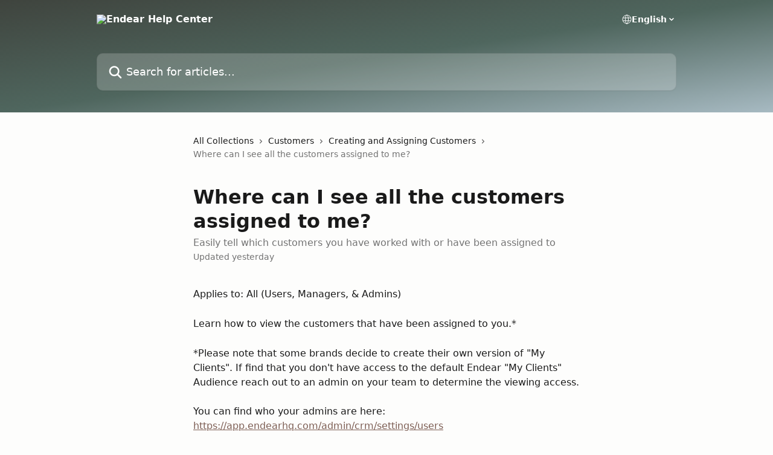

--- FILE ---
content_type: text/html; charset=utf-8
request_url: https://help.endearhq.com/en/articles/6152841-where-can-i-see-all-the-customers-assigned-to-me
body_size: 13594
content:
<!DOCTYPE html><html lang="en"><head><meta charSet="utf-8" data-next-head=""/><title data-next-head="">Where can I see all the customers assigned to me? | Endear Help Center</title><meta property="og:title" content="Where can I see all the customers assigned to me? | Endear Help Center" data-next-head=""/><meta name="twitter:title" content="Where can I see all the customers assigned to me? | Endear Help Center" data-next-head=""/><meta property="og:description" content="Easily tell which customers you have worked with or have been assigned to" data-next-head=""/><meta name="twitter:description" content="Easily tell which customers you have worked with or have been assigned to" data-next-head=""/><meta name="description" content="Easily tell which customers you have worked with or have been assigned to" data-next-head=""/><meta property="og:type" content="article" data-next-head=""/><meta property="og:image" content="https://downloads.intercomcdn.com/i/o/141525/0349bc441c4b5164b4ba75e2/54baf8def2f84082e8ad92077608594f.jpg" data-next-head=""/><meta property="twitter:image" content="https://downloads.intercomcdn.com/i/o/141525/0349bc441c4b5164b4ba75e2/54baf8def2f84082e8ad92077608594f.jpg" data-next-head=""/><meta name="robots" content="all" data-next-head=""/><meta name="viewport" content="width=device-width, initial-scale=1" data-next-head=""/><link href="https://intercom.help/endear/assets/favicon" rel="icon" data-next-head=""/><link rel="canonical" href="https://help.endearhq.com/en/articles/6152841-where-can-i-see-all-the-customers-assigned-to-me" data-next-head=""/><link rel="alternate" href="https://help.endearhq.com/en/articles/6152841-where-can-i-see-all-the-customers-assigned-to-me" hrefLang="en" data-next-head=""/><link rel="alternate" href="https://help.endearhq.com/en/articles/6152841-where-can-i-see-all-the-customers-assigned-to-me" hrefLang="x-default" data-next-head=""/><link nonce="VrPd66PYjXGJDwTY1UtCcmQiURh66QUHNdjG3hd/PHE=" rel="preload" href="https://static.intercomassets.com/_next/static/css/ceffe64780fd47cf.css" as="style"/><link nonce="VrPd66PYjXGJDwTY1UtCcmQiURh66QUHNdjG3hd/PHE=" rel="stylesheet" href="https://static.intercomassets.com/_next/static/css/ceffe64780fd47cf.css" data-n-g=""/><noscript data-n-css="VrPd66PYjXGJDwTY1UtCcmQiURh66QUHNdjG3hd/PHE="></noscript><script defer="" nonce="VrPd66PYjXGJDwTY1UtCcmQiURh66QUHNdjG3hd/PHE=" nomodule="" src="https://static.intercomassets.com/_next/static/chunks/polyfills-42372ed130431b0a.js"></script><script defer="" src="https://static.intercomassets.com/_next/static/chunks/7506.a4d4b38169fb1abb.js" nonce="VrPd66PYjXGJDwTY1UtCcmQiURh66QUHNdjG3hd/PHE="></script><script src="https://static.intercomassets.com/_next/static/chunks/webpack-963430da7e3adda4.js" nonce="VrPd66PYjXGJDwTY1UtCcmQiURh66QUHNdjG3hd/PHE=" defer=""></script><script src="https://static.intercomassets.com/_next/static/chunks/framework-1f1b8d38c1d86c61.js" nonce="VrPd66PYjXGJDwTY1UtCcmQiURh66QUHNdjG3hd/PHE=" defer=""></script><script src="https://static.intercomassets.com/_next/static/chunks/main-2c5e5f2c49cfa8a6.js" nonce="VrPd66PYjXGJDwTY1UtCcmQiURh66QUHNdjG3hd/PHE=" defer=""></script><script src="https://static.intercomassets.com/_next/static/chunks/pages/_app-e523a600f5af5484.js" nonce="VrPd66PYjXGJDwTY1UtCcmQiURh66QUHNdjG3hd/PHE=" defer=""></script><script src="https://static.intercomassets.com/_next/static/chunks/d0502abb-aa607f45f5026044.js" nonce="VrPd66PYjXGJDwTY1UtCcmQiURh66QUHNdjG3hd/PHE=" defer=""></script><script src="https://static.intercomassets.com/_next/static/chunks/6190-ef428f6633b5a03f.js" nonce="VrPd66PYjXGJDwTY1UtCcmQiURh66QUHNdjG3hd/PHE=" defer=""></script><script src="https://static.intercomassets.com/_next/static/chunks/5729-6d79ddfe1353a77c.js" nonce="VrPd66PYjXGJDwTY1UtCcmQiURh66QUHNdjG3hd/PHE=" defer=""></script><script src="https://static.intercomassets.com/_next/static/chunks/2384-0bbbbddcca78f08a.js" nonce="VrPd66PYjXGJDwTY1UtCcmQiURh66QUHNdjG3hd/PHE=" defer=""></script><script src="https://static.intercomassets.com/_next/static/chunks/4835-9db7cd232aae5617.js" nonce="VrPd66PYjXGJDwTY1UtCcmQiURh66QUHNdjG3hd/PHE=" defer=""></script><script src="https://static.intercomassets.com/_next/static/chunks/2735-6fafbb9ff4abfca1.js" nonce="VrPd66PYjXGJDwTY1UtCcmQiURh66QUHNdjG3hd/PHE=" defer=""></script><script src="https://static.intercomassets.com/_next/static/chunks/pages/%5BhelpCenterIdentifier%5D/%5Blocale%5D/articles/%5BarticleSlug%5D-0426bb822f2fd459.js" nonce="VrPd66PYjXGJDwTY1UtCcmQiURh66QUHNdjG3hd/PHE=" defer=""></script><script src="https://static.intercomassets.com/_next/static/UZqm1jelfJ-2b324fgmJ6/_buildManifest.js" nonce="VrPd66PYjXGJDwTY1UtCcmQiURh66QUHNdjG3hd/PHE=" defer=""></script><script src="https://static.intercomassets.com/_next/static/UZqm1jelfJ-2b324fgmJ6/_ssgManifest.js" nonce="VrPd66PYjXGJDwTY1UtCcmQiURh66QUHNdjG3hd/PHE=" defer=""></script><meta name="sentry-trace" content="293b6848581ec2471c4318da2c042ad0-5ff649e152b5c1ec-0"/><meta name="baggage" content="sentry-environment=production,sentry-release=a62fd0cdc62532e0c845d79efbcc14057e47d762,sentry-public_key=187f842308a64dea9f1f64d4b1b9c298,sentry-trace_id=293b6848581ec2471c4318da2c042ad0,sentry-org_id=2129,sentry-sampled=false,sentry-sample_rand=0.7963294962448076,sentry-sample_rate=0"/><style id="__jsx-137255598">:root{--body-bg: rgb(253, 253, 252);
--body-image: none;
--body-bg-rgb: 253, 253, 252;
--body-border: rgb(233, 233, 221);
--body-primary-color: #1a1a1a;
--body-secondary-color: #737373;
--body-reaction-bg: rgb(243, 243, 237);
--body-reaction-text-color: rgb(64, 64, 64);
--body-toc-active-border: #737373;
--body-toc-inactive-border: #f2f2f2;
--body-toc-inactive-color: #737373;
--body-toc-active-font-weight: 400;
--body-table-border: rgb(212, 212, 191);
--body-color: hsl(0, 0%, 0%);
--footer-bg: rgb(253, 253, 252);
--footer-image: none;
--footer-border: rgb(233, 233, 221);
--footer-color: hsl(0, 0%, 0%);
--header-bg: none;
--header-image: linear-gradient(to bottom right, #3f443e,#4f665e,#a7bac2);
--header-color: hsl(0, 0%, 100%);
--collection-card-bg: rgb(253, 253, 252);
--collection-card-image: none;
--collection-card-color: hsl(0, 0%, 7%);
--card-bg: rgb(255, 255, 255);
--card-border-color: rgb(233, 233, 221);
--card-border-inner-radius: 6px;
--card-border-radius: 8px;
--card-shadow: 0 1px 2px 0 rgb(0 0 0 / 0.05);
--search-bar-border-radius: 10px;
--search-bar-width: 100%;
--ticket-blue-bg-color: #dce1f9;
--ticket-blue-text-color: #334bfa;
--ticket-green-bg-color: #d7efdc;
--ticket-green-text-color: #0f7134;
--ticket-orange-bg-color: #ffebdb;
--ticket-orange-text-color: #b24d00;
--ticket-red-bg-color: #ffdbdb;
--ticket-red-text-color: #df2020;
--header-height: 405px;
--header-subheader-background-color: #000000;
--header-subheader-font-color: #FFFFFF;
--content-block-bg: rgb(255, 255, 255);
--content-block-image: none;
--content-block-color: hsl(0, 0%, 10%);
--content-block-button-bg: rgb(51, 75, 250);
--content-block-button-image: none;
--content-block-button-color: hsl(0, 0%, 100%);
--content-block-button-radius: 6px;
--content-block-margin: 0;
--content-block-width: auto;
--primary-color: hsl(15, 20%, 41%);
--primary-color-alpha-10: hsla(15, 20%, 41%, 0.1);
--primary-color-alpha-60: hsla(15, 20%, 41%, 0.6);
--text-on-primary-color: #ffffff}</style><style id="__jsx-1611979459">:root{--font-family-primary: system-ui, "Segoe UI", "Roboto", "Helvetica", "Arial", sans-serif, "Apple Color Emoji", "Segoe UI Emoji", "Segoe UI Symbol"}</style><style id="__jsx-2466147061">:root{--font-family-secondary: system-ui, "Segoe UI", "Roboto", "Helvetica", "Arial", sans-serif, "Apple Color Emoji", "Segoe UI Emoji", "Segoe UI Symbol"}</style><style id="__jsx-cf6f0ea00fa5c760">.fade-background.jsx-cf6f0ea00fa5c760{background:radial-gradient(333.38%100%at 50%0%,rgba(var(--body-bg-rgb),0)0%,rgba(var(--body-bg-rgb),.00925356)11.67%,rgba(var(--body-bg-rgb),.0337355)21.17%,rgba(var(--body-bg-rgb),.0718242)28.85%,rgba(var(--body-bg-rgb),.121898)35.03%,rgba(var(--body-bg-rgb),.182336)40.05%,rgba(var(--body-bg-rgb),.251516)44.25%,rgba(var(--body-bg-rgb),.327818)47.96%,rgba(var(--body-bg-rgb),.409618)51.51%,rgba(var(--body-bg-rgb),.495297)55.23%,rgba(var(--body-bg-rgb),.583232)59.47%,rgba(var(--body-bg-rgb),.671801)64.55%,rgba(var(--body-bg-rgb),.759385)70.81%,rgba(var(--body-bg-rgb),.84436)78.58%,rgba(var(--body-bg-rgb),.9551)88.2%,rgba(var(--body-bg-rgb),1)100%),var(--header-image),var(--header-bg);background-size:cover;background-position-x:center}</style><style id="__jsx-62724fba150252e0">.related_articles section a{color:initial}</style><style id="__jsx-4bed0c08ce36899e">.article_body a:not(.intercom-h2b-button){color:var(--primary-color)}article a.intercom-h2b-button{background-color:var(--primary-color);border:0}.zendesk-article table{overflow-x:scroll!important;display:block!important;height:auto!important}.intercom-interblocks-unordered-nested-list ul,.intercom-interblocks-ordered-nested-list ol{margin-top:16px;margin-bottom:16px}.intercom-interblocks-unordered-nested-list ul .intercom-interblocks-unordered-nested-list ul,.intercom-interblocks-unordered-nested-list ul .intercom-interblocks-ordered-nested-list ol,.intercom-interblocks-ordered-nested-list ol .intercom-interblocks-ordered-nested-list ol,.intercom-interblocks-ordered-nested-list ol .intercom-interblocks-unordered-nested-list ul{margin-top:0;margin-bottom:0}.intercom-interblocks-image a:focus{outline-offset:3px}</style></head><body><div id="__next"><div dir="ltr" class="h-full w-full"><a href="#main-content" class="sr-only font-bold text-header-color focus:not-sr-only focus:absolute focus:left-4 focus:top-4 focus:z-50" aria-roledescription="Link, Press control-option-right-arrow to exit">Skip to main content</a><main class="header__lite"><header id="header" data-testid="header" class="jsx-cf6f0ea00fa5c760 flex flex-col text-header-color"><div class="jsx-cf6f0ea00fa5c760 relative flex grow flex-col mb-9 bg-header-bg bg-header-image bg-cover bg-center pb-9"><div id="sr-announcement" aria-live="polite" class="jsx-cf6f0ea00fa5c760 sr-only"></div><div class="jsx-cf6f0ea00fa5c760 flex h-full flex-col items-center marker:shrink-0"><section class="relative flex w-full flex-col mb-6 pb-6"><div class="header__meta_wrapper flex justify-center px-5 pt-6 leading-none sm:px-10"><div class="flex items-center w-240" data-testid="subheader-container"><div class="mo__body header__site_name"><div class="header__logo"><a href="/en/"><img src="https://downloads.intercomcdn.com/i/o/547077/405b42d2089225114f7a8e91/1eb85b91ef3610842040389b319be5e0.png" height="105" alt="Endear Help Center"/></a></div></div><div><div class="flex items-center font-semibold"><div class="flex items-center md:hidden" data-testid="small-screen-children"><button class="flex items-center border-none bg-transparent px-1.5" data-testid="hamburger-menu-button" aria-label="Open menu"><svg width="24" height="24" viewBox="0 0 16 16" xmlns="http://www.w3.org/2000/svg" class="fill-current"><path d="M1.86861 2C1.38889 2 1 2.3806 1 2.85008C1 3.31957 1.38889 3.70017 1.86861 3.70017H14.1314C14.6111 3.70017 15 3.31957 15 2.85008C15 2.3806 14.6111 2 14.1314 2H1.86861Z"></path><path d="M1 8C1 7.53051 1.38889 7.14992 1.86861 7.14992H14.1314C14.6111 7.14992 15 7.53051 15 8C15 8.46949 14.6111 8.85008 14.1314 8.85008H1.86861C1.38889 8.85008 1 8.46949 1 8Z"></path><path d="M1 13.1499C1 12.6804 1.38889 12.2998 1.86861 12.2998H14.1314C14.6111 12.2998 15 12.6804 15 13.1499C15 13.6194 14.6111 14 14.1314 14H1.86861C1.38889 14 1 13.6194 1 13.1499Z"></path></svg></button><div class="fixed right-0 top-0 z-50 h-full w-full hidden" data-testid="hamburger-menu"><div class="flex h-full w-full justify-end bg-black bg-opacity-30"><div class="flex h-fit w-full flex-col bg-white opacity-100 sm:h-full sm:w-1/2"><button class="text-body-font flex items-center self-end border-none bg-transparent pr-6 pt-6" data-testid="hamburger-menu-close-button" aria-label="Close menu"><svg width="24" height="24" viewBox="0 0 16 16" xmlns="http://www.w3.org/2000/svg"><path d="M3.5097 3.5097C3.84165 3.17776 4.37984 3.17776 4.71178 3.5097L7.99983 6.79775L11.2879 3.5097C11.6198 3.17776 12.158 3.17776 12.49 3.5097C12.8219 3.84165 12.8219 4.37984 12.49 4.71178L9.20191 7.99983L12.49 11.2879C12.8219 11.6198 12.8219 12.158 12.49 12.49C12.158 12.8219 11.6198 12.8219 11.2879 12.49L7.99983 9.20191L4.71178 12.49C4.37984 12.8219 3.84165 12.8219 3.5097 12.49C3.17776 12.158 3.17776 11.6198 3.5097 11.2879L6.79775 7.99983L3.5097 4.71178C3.17776 4.37984 3.17776 3.84165 3.5097 3.5097Z"></path></svg></button><nav class="flex flex-col pl-4 text-black"><div class="relative cursor-pointer has-[:focus]:outline"><select class="peer absolute z-10 block h-6 w-full cursor-pointer opacity-0 md:text-base" aria-label="Change language" id="language-selector"><option value="/en/articles/6152841-where-can-i-see-all-the-customers-assigned-to-me" class="text-black" selected="">English</option></select><div class="mb-10 ml-5 flex items-center gap-1 text-md hover:opacity-80 peer-hover:opacity-80 md:m-0 md:ml-3 md:text-base" aria-hidden="true"><svg id="locale-picker-globe" width="16" height="16" viewBox="0 0 16 16" fill="none" xmlns="http://www.w3.org/2000/svg" class="shrink-0" aria-hidden="true"><path d="M8 15C11.866 15 15 11.866 15 8C15 4.13401 11.866 1 8 1C4.13401 1 1 4.13401 1 8C1 11.866 4.13401 15 8 15Z" stroke="currentColor" stroke-linecap="round" stroke-linejoin="round"></path><path d="M8 15C9.39949 15 10.534 11.866 10.534 8C10.534 4.13401 9.39949 1 8 1C6.60051 1 5.466 4.13401 5.466 8C5.466 11.866 6.60051 15 8 15Z" stroke="currentColor" stroke-linecap="round" stroke-linejoin="round"></path><path d="M1.448 5.75989H14.524" stroke="currentColor" stroke-linecap="round" stroke-linejoin="round"></path><path d="M1.448 10.2402H14.524" stroke="currentColor" stroke-linecap="round" stroke-linejoin="round"></path></svg>English<svg id="locale-picker-arrow" width="16" height="16" viewBox="0 0 16 16" fill="none" xmlns="http://www.w3.org/2000/svg" class="shrink-0" aria-hidden="true"><path d="M5 6.5L8.00093 9.5L11 6.50187" stroke="currentColor" stroke-width="1.5" stroke-linecap="round" stroke-linejoin="round"></path></svg></div></div></nav></div></div></div></div><nav class="hidden items-center md:flex" data-testid="large-screen-children"><div class="relative cursor-pointer has-[:focus]:outline"><select class="peer absolute z-10 block h-6 w-full cursor-pointer opacity-0 md:text-base" aria-label="Change language" id="language-selector"><option value="/en/articles/6152841-where-can-i-see-all-the-customers-assigned-to-me" class="text-black" selected="">English</option></select><div class="mb-10 ml-5 flex items-center gap-1 text-md hover:opacity-80 peer-hover:opacity-80 md:m-0 md:ml-3 md:text-base" aria-hidden="true"><svg id="locale-picker-globe" width="16" height="16" viewBox="0 0 16 16" fill="none" xmlns="http://www.w3.org/2000/svg" class="shrink-0" aria-hidden="true"><path d="M8 15C11.866 15 15 11.866 15 8C15 4.13401 11.866 1 8 1C4.13401 1 1 4.13401 1 8C1 11.866 4.13401 15 8 15Z" stroke="currentColor" stroke-linecap="round" stroke-linejoin="round"></path><path d="M8 15C9.39949 15 10.534 11.866 10.534 8C10.534 4.13401 9.39949 1 8 1C6.60051 1 5.466 4.13401 5.466 8C5.466 11.866 6.60051 15 8 15Z" stroke="currentColor" stroke-linecap="round" stroke-linejoin="round"></path><path d="M1.448 5.75989H14.524" stroke="currentColor" stroke-linecap="round" stroke-linejoin="round"></path><path d="M1.448 10.2402H14.524" stroke="currentColor" stroke-linecap="round" stroke-linejoin="round"></path></svg>English<svg id="locale-picker-arrow" width="16" height="16" viewBox="0 0 16 16" fill="none" xmlns="http://www.w3.org/2000/svg" class="shrink-0" aria-hidden="true"><path d="M5 6.5L8.00093 9.5L11 6.50187" stroke="currentColor" stroke-width="1.5" stroke-linecap="round" stroke-linejoin="round"></path></svg></div></div></nav></div></div></div></div></section><section class="relative mx-5 flex h-full w-full flex-col items-center px-5 sm:px-10"><div class="flex h-full max-w-full flex-col w-240 justify-end" data-testid="main-header-container"><div id="search-bar" class="relative w-full"><form action="/en/" autoComplete="off"><div class="flex w-full flex-col items-start"><div class="relative flex w-full sm:w-search-bar"><label for="search-input" class="sr-only">Search for articles...</label><input id="search-input" type="text" autoComplete="off" class="peer w-full rounded-search-bar border border-black-alpha-8 bg-white-alpha-20 p-4 ps-12 font-secondary text-lg text-header-color shadow-search-bar outline-none transition ease-linear placeholder:text-header-color hover:bg-white-alpha-27 hover:shadow-search-bar-hover focus:border-transparent focus:bg-white focus:text-black-10 focus:shadow-search-bar-focused placeholder:focus:text-black-45" placeholder="Search for articles..." name="q" aria-label="Search for articles..." value=""/><div class="absolute inset-y-0 start-0 flex items-center fill-header-color peer-focus-visible:fill-black-45 pointer-events-none ps-5"><svg width="22" height="21" viewBox="0 0 22 21" xmlns="http://www.w3.org/2000/svg" class="fill-inherit" aria-hidden="true"><path fill-rule="evenodd" clip-rule="evenodd" d="M3.27485 8.7001C3.27485 5.42781 5.92757 2.7751 9.19985 2.7751C12.4721 2.7751 15.1249 5.42781 15.1249 8.7001C15.1249 11.9724 12.4721 14.6251 9.19985 14.6251C5.92757 14.6251 3.27485 11.9724 3.27485 8.7001ZM9.19985 0.225098C4.51924 0.225098 0.724854 4.01948 0.724854 8.7001C0.724854 13.3807 4.51924 17.1751 9.19985 17.1751C11.0802 17.1751 12.8176 16.5627 14.2234 15.5265L19.0981 20.4013C19.5961 20.8992 20.4033 20.8992 20.9013 20.4013C21.3992 19.9033 21.3992 19.0961 20.9013 18.5981L16.0264 13.7233C17.0625 12.3176 17.6749 10.5804 17.6749 8.7001C17.6749 4.01948 13.8805 0.225098 9.19985 0.225098Z"></path></svg></div></div></div></form></div></div></section></div></div></header><div class="z-1 flex shrink-0 grow basis-auto justify-center px-5 sm:px-10"><section data-testid="main-content" id="main-content" class="max-w-full w-240"><section data-testid="article-section" class="section section__article"><div class="justify-center flex"><div class="relative z-3 w-full lg:max-w-160 "><div class="flex pb-6 max-md:pb-2 lg:max-w-160"><div tabindex="-1" class="focus:outline-none"><div class="flex flex-wrap items-baseline pb-4 text-base" tabindex="0" role="navigation" aria-label="Breadcrumb"><a href="/en/" class="pr-2 text-body-primary-color no-underline hover:text-body-secondary-color">All Collections</a><div class="pr-2" aria-hidden="true"><svg width="6" height="10" viewBox="0 0 6 10" class="block h-2 w-2 fill-body-secondary-color rtl:rotate-180" xmlns="http://www.w3.org/2000/svg"><path fill-rule="evenodd" clip-rule="evenodd" d="M0.648862 0.898862C0.316916 1.23081 0.316916 1.769 0.648862 2.10094L3.54782 4.9999L0.648862 7.89886C0.316916 8.23081 0.316917 8.769 0.648862 9.10094C0.980808 9.43289 1.519 9.43289 1.85094 9.10094L5.35094 5.60094C5.68289 5.269 5.68289 4.73081 5.35094 4.39886L1.85094 0.898862C1.519 0.566916 0.980807 0.566916 0.648862 0.898862Z"></path></svg></div><a href="https://help.endearhq.com/en/collections/3431968-customers" class="pr-2 text-body-primary-color no-underline hover:text-body-secondary-color" data-testid="breadcrumb-0">Customers</a><div class="pr-2" aria-hidden="true"><svg width="6" height="10" viewBox="0 0 6 10" class="block h-2 w-2 fill-body-secondary-color rtl:rotate-180" xmlns="http://www.w3.org/2000/svg"><path fill-rule="evenodd" clip-rule="evenodd" d="M0.648862 0.898862C0.316916 1.23081 0.316916 1.769 0.648862 2.10094L3.54782 4.9999L0.648862 7.89886C0.316916 8.23081 0.316917 8.769 0.648862 9.10094C0.980808 9.43289 1.519 9.43289 1.85094 9.10094L5.35094 5.60094C5.68289 5.269 5.68289 4.73081 5.35094 4.39886L1.85094 0.898862C1.519 0.566916 0.980807 0.566916 0.648862 0.898862Z"></path></svg></div><a href="https://help.endearhq.com/en/collections/3431990-creating-and-assigning-customers" class="pr-2 text-body-primary-color no-underline hover:text-body-secondary-color" data-testid="breadcrumb-1">Creating and Assigning Customers</a><div class="pr-2" aria-hidden="true"><svg width="6" height="10" viewBox="0 0 6 10" class="block h-2 w-2 fill-body-secondary-color rtl:rotate-180" xmlns="http://www.w3.org/2000/svg"><path fill-rule="evenodd" clip-rule="evenodd" d="M0.648862 0.898862C0.316916 1.23081 0.316916 1.769 0.648862 2.10094L3.54782 4.9999L0.648862 7.89886C0.316916 8.23081 0.316917 8.769 0.648862 9.10094C0.980808 9.43289 1.519 9.43289 1.85094 9.10094L5.35094 5.60094C5.68289 5.269 5.68289 4.73081 5.35094 4.39886L1.85094 0.898862C1.519 0.566916 0.980807 0.566916 0.648862 0.898862Z"></path></svg></div><div class="text-body-secondary-color">Where can I see all the customers assigned to me?</div></div></div></div><div class=""><div class="article intercom-force-break"><div class="mb-10 max-lg:mb-6"><div class="flex flex-col gap-4"><div class="flex flex-col"><h1 class="mb-1 font-primary text-2xl font-bold leading-10 text-body-primary-color">Where can I see all the customers assigned to me?</h1><div class="text-md font-normal leading-normal text-body-secondary-color"><p>Easily tell which customers you have worked with or have been assigned to</p></div></div><div class="avatar"><div class="avatar__info -mt-0.5 text-base"><span class="text-body-secondary-color"> <!-- -->Updated yesterday</span></div></div></div></div><div class="jsx-4bed0c08ce36899e "><div class="jsx-4bed0c08ce36899e article_body"><article class="jsx-4bed0c08ce36899e "><div class="intercom-interblocks-paragraph no-margin intercom-interblocks-align-left"><p>Applies to: All (Users, Managers, &amp; Admins)</p></div><div class="intercom-interblocks-paragraph no-margin intercom-interblocks-align-left"><p> </p></div><div class="intercom-interblocks-paragraph no-margin intercom-interblocks-align-left"><p>Learn how to view the customers that have been assigned to you.*</p></div><div class="intercom-interblocks-paragraph no-margin intercom-interblocks-align-left"><p> </p></div><div class="intercom-interblocks-paragraph no-margin intercom-interblocks-align-left"><p>*Please note that some brands decide to create their own version of &quot;My Clients&quot;. If find that you don&#x27;t have access to the default Endear &quot;My Clients&quot; Audience reach out to an admin on your team to determine the viewing access.</p></div><div class="intercom-interblocks-paragraph no-margin intercom-interblocks-align-left"><p> </p></div><div class="intercom-interblocks-paragraph no-margin intercom-interblocks-align-left"><p>You can find who your admins are here: <a href="https://app.endearhq.com/admin/crm/settings/users" rel="nofollow noopener noreferrer" target="_blank">https://app.endearhq.com/admin/crm/settings/users</a></p></div><div class="intercom-interblocks-paragraph no-margin intercom-interblocks-align-left"><p> </p></div><div class="intercom-interblocks-paragraph no-margin intercom-interblocks-align-left"><p>Solution Overview</p></div><div class="intercom-interblocks-ordered-nested-list"><ol><li><div class="intercom-interblocks-paragraph no-margin intercom-interblocks-align-left"><p>From the <b>Audiences</b> page, select <b>My Clients</b>.</p></div></li><li><div class="intercom-interblocks-paragraph no-margin intercom-interblocks-align-left"><p>Displayed will be all of the clients assigned to you</p></div></li></ol></div><div class="intercom-interblocks-paragraph no-margin intercom-interblocks-align-left"><p>Step 1. From the <b>Audiences</b> page, select <b>My Clients</b>.</p></div><div class="intercom-interblocks-image intercom-interblocks-align-left"><a href="https://endear.intercom-attachments-1.com/i/o/gh992z2m/2010408704/8127bab2d035d75adaabc940a864/upload_10231436170273695627.png?expires=1769935500&amp;signature=6712215aeb265262cd2629e5f529480bf8c685e51d6a017159f1aca2f81c1145&amp;req=diAmFs1%2BlYZfXfMW1HO4zYZMkyd3f8p%2BKyrFRAtH7UdSkWHgEE0XI4GKIi9k%0A7paxpY%2BjUaeuqhUMCQg%3D%0A" target="_blank" rel="noreferrer nofollow noopener"><img src="https://endear.intercom-attachments-1.com/i/o/gh992z2m/2010408704/8127bab2d035d75adaabc940a864/upload_10231436170273695627.png?expires=1769935500&amp;signature=6712215aeb265262cd2629e5f529480bf8c685e51d6a017159f1aca2f81c1145&amp;req=diAmFs1%2BlYZfXfMW1HO4zYZMkyd3f8p%2BKyrFRAtH7UdSkWHgEE0XI4GKIi9k%0A7paxpY%2BjUaeuqhUMCQg%3D%0A" alt="Click on highlight"/></a></div><div class="intercom-interblocks-paragraph no-margin intercom-interblocks-align-left"><p>Step 2. Displayed will be all of the clients assigned to you (through a filter applied automatically). You can re-create this Audience for yourself or any other user on your team by adding the filter &quot;<b>Assigned User</b>&quot; or apply this filter to any other Audience to see who in the audience is assigned to you.</p></div><div class="intercom-interblocks-image intercom-interblocks-align-left"><a href="https://endear.intercom-attachments-1.com/i/o/gh992z2m/1920521819/7668d98bb9efe7e00fdd1386258d/upload_11568174423754198792.png?expires=1769935500&amp;signature=d140190f83c17f298bfcfb0613ab3fbac0364c831fccb1d0ef32e627cb27ad22&amp;req=dSklFsx8nIleUPMW1HO4zUWx%2B%2BUE9D1LkQH0Ntv8sPF7joELz0WXwOESmSrF%0AukfuNIZ6SozNNaV82FI%3D%0A" target="_blank" rel="noreferrer nofollow noopener"><img src="https://endear.intercom-attachments-1.com/i/o/gh992z2m/1920521819/7668d98bb9efe7e00fdd1386258d/upload_11568174423754198792.png?expires=1769935500&amp;signature=d140190f83c17f298bfcfb0613ab3fbac0364c831fccb1d0ef32e627cb27ad22&amp;req=dSklFsx8nIleUPMW1HO4zUWx%2B%2BUE9D1LkQH0Ntv8sPF7joELz0WXwOESmSrF%0AukfuNIZ6SozNNaV82FI%3D%0A"/></a></div><div class="intercom-interblocks-paragraph no-margin intercom-interblocks-align-left"><p> </p></div><div class="intercom-interblocks-paragraph no-margin intercom-interblocks-align-left"><p><b>Still Need Help?</b></p></div><div class="intercom-interblocks-paragraph no-margin intercom-interblocks-align-left"><p>We are happy to assist you for more 1:1 direction. Reach out to our live chat!</p></div><section class="jsx-62724fba150252e0 related_articles my-6"><hr class="jsx-62724fba150252e0 my-6 sm:my-8"/><div class="jsx-62724fba150252e0 mb-3 text-xl font-bold">Related Articles</div><section class="flex flex-col rounded-card border border-solid border-card-border bg-card-bg p-2 sm:p-3"><a class="duration-250 group/article flex flex-row justify-between gap-2 py-2 no-underline transition ease-linear hover:bg-primary-alpha-10 hover:text-primary sm:rounded-card-inner sm:py-3 rounded-card-inner px-3" href="https://help.endearhq.com/en/articles/6152710-how-to-identify-who-is-an-admin" data-testid="article-link"><div class="flex flex-col p-0"><span class="m-0 text-md text-body-primary-color group-hover/article:text-primary">How to Identify Who Is an Admin</span></div><div class="flex shrink-0 flex-col justify-center p-0"><svg class="block h-4 w-4 text-primary ltr:-rotate-90 rtl:rotate-90" fill="currentColor" viewBox="0 0 20 20" xmlns="http://www.w3.org/2000/svg"><path fill-rule="evenodd" d="M5.293 7.293a1 1 0 011.414 0L10 10.586l3.293-3.293a1 1 0 111.414 1.414l-4 4a1 1 0 01-1.414 0l-4-4a1 1 0 010-1.414z" clip-rule="evenodd"></path></svg></div></a><a class="duration-250 group/article flex flex-row justify-between gap-2 py-2 no-underline transition ease-linear hover:bg-primary-alpha-10 hover:text-primary sm:rounded-card-inner sm:py-3 rounded-card-inner px-3" href="https://help.endearhq.com/en/articles/6152838-how-do-i-assign-un-assign-users-to-customers" data-testid="article-link"><div class="flex flex-col p-0"><span class="m-0 text-md text-body-primary-color group-hover/article:text-primary">How do I assign &amp; un-assign users to customers?</span></div><div class="flex shrink-0 flex-col justify-center p-0"><svg class="block h-4 w-4 text-primary ltr:-rotate-90 rtl:rotate-90" fill="currentColor" viewBox="0 0 20 20" xmlns="http://www.w3.org/2000/svg"><path fill-rule="evenodd" d="M5.293 7.293a1 1 0 011.414 0L10 10.586l3.293-3.293a1 1 0 111.414 1.414l-4 4a1 1 0 01-1.414 0l-4-4a1 1 0 010-1.414z" clip-rule="evenodd"></path></svg></div></a><a class="duration-250 group/article flex flex-row justify-between gap-2 py-2 no-underline transition ease-linear hover:bg-primary-alpha-10 hover:text-primary sm:rounded-card-inner sm:py-3 rounded-card-inner px-3" href="https://help.endearhq.com/en/articles/6152840-how-do-i-know-who-is-assigned-to-a-customer" data-testid="article-link"><div class="flex flex-col p-0"><span class="m-0 text-md text-body-primary-color group-hover/article:text-primary">How do I know who is assigned to a customer?</span></div><div class="flex shrink-0 flex-col justify-center p-0"><svg class="block h-4 w-4 text-primary ltr:-rotate-90 rtl:rotate-90" fill="currentColor" viewBox="0 0 20 20" xmlns="http://www.w3.org/2000/svg"><path fill-rule="evenodd" d="M5.293 7.293a1 1 0 011.414 0L10 10.586l3.293-3.293a1 1 0 111.414 1.414l-4 4a1 1 0 01-1.414 0l-4-4a1 1 0 010-1.414z" clip-rule="evenodd"></path></svg></div></a><a class="duration-250 group/article flex flex-row justify-between gap-2 py-2 no-underline transition ease-linear hover:bg-primary-alpha-10 hover:text-primary sm:rounded-card-inner sm:py-3 rounded-card-inner px-3" href="https://help.endearhq.com/en/articles/6152946-how-do-i-see-customers-i-m-assigned-to-endear" data-testid="article-link"><div class="flex flex-col p-0"><span class="m-0 text-md text-body-primary-color group-hover/article:text-primary">How do I see customers I&#x27;m Assigned to Endear?</span></div><div class="flex shrink-0 flex-col justify-center p-0"><svg class="block h-4 w-4 text-primary ltr:-rotate-90 rtl:rotate-90" fill="currentColor" viewBox="0 0 20 20" xmlns="http://www.w3.org/2000/svg"><path fill-rule="evenodd" d="M5.293 7.293a1 1 0 011.414 0L10 10.586l3.293-3.293a1 1 0 111.414 1.414l-4 4a1 1 0 01-1.414 0l-4-4a1 1 0 010-1.414z" clip-rule="evenodd"></path></svg></div></a><a class="duration-250 group/article flex flex-row justify-between gap-2 py-2 no-underline transition ease-linear hover:bg-primary-alpha-10 hover:text-primary sm:rounded-card-inner sm:py-3 rounded-card-inner px-3" href="https://help.endearhq.com/en/articles/12119647-how-to-hide-customers-who-have-opted-out-of-communications" data-testid="article-link"><div class="flex flex-col p-0"><span class="m-0 text-md text-body-primary-color group-hover/article:text-primary">How to hide customers who have opted out of communications</span></div><div class="flex shrink-0 flex-col justify-center p-0"><svg class="block h-4 w-4 text-primary ltr:-rotate-90 rtl:rotate-90" fill="currentColor" viewBox="0 0 20 20" xmlns="http://www.w3.org/2000/svg"><path fill-rule="evenodd" d="M5.293 7.293a1 1 0 011.414 0L10 10.586l3.293-3.293a1 1 0 111.414 1.414l-4 4a1 1 0 01-1.414 0l-4-4a1 1 0 010-1.414z" clip-rule="evenodd"></path></svg></div></a></section></section></article></div></div></div></div><div class="intercom-reaction-picker -mb-4 -ml-4 -mr-4 mt-6 rounded-card sm:-mb-2 sm:-ml-1 sm:-mr-1 sm:mt-8" role="group" aria-label="feedback form"><div class="intercom-reaction-prompt">Did this answer your question?</div><div class="intercom-reactions-container"><button class="intercom-reaction" aria-label="Disappointed Reaction" tabindex="0" data-reaction-text="disappointed" aria-pressed="false"><span title="Disappointed">😞</span></button><button class="intercom-reaction" aria-label="Neutral Reaction" tabindex="0" data-reaction-text="neutral" aria-pressed="false"><span title="Neutral">😐</span></button><button class="intercom-reaction" aria-label="Smiley Reaction" tabindex="0" data-reaction-text="smiley" aria-pressed="false"><span title="Smiley">😃</span></button></div></div></div></div></section></section></div><footer id="footer" class="mt-24 shrink-0 bg-footer-bg px-0 py-12 text-left text-base text-footer-color"><div class="shrink-0 grow basis-auto px-5 sm:px-10"><div class="mx-auto max-w-240 sm:w-auto"><div><div class="text-center" data-testid="simple-footer-layout"><div class="align-middle text-lg text-footer-color"><a class="no-underline" href="/en/"><img data-testid="logo-img" src="https://downloads.intercomcdn.com/i/o/547075/8d113df9b5824e68087825fc/80582a6c13665edcd8ddb65505b883fb.png" alt="Endear Help Center" class="max-h-8 contrast-80 inline"/></a></div><div class="mt-10" data-testid="simple-footer-links"><div class="flex flex-row justify-center"><span><ul data-testid="custom-links" class="mb-4 p-0" id="custom-links"><li class="mx-3 inline-block list-none"><a target="_blank" href="https://endearhq.com" rel="nofollow noreferrer noopener" data-testid="footer-custom-link-0" class="no-underline">Home</a></li><li class="mx-3 inline-block list-none"><a target="_blank" href="https://app.endearhq.com" rel="nofollow noreferrer noopener" data-testid="footer-custom-link-1" class="no-underline">Sign In</a></li><li class="mx-3 inline-block list-none"><a target="_blank" href="https://endearhq.com/terms-of-service" rel="nofollow noreferrer noopener" data-testid="footer-custom-link-2" class="no-underline">Terms of Service</a></li><li class="mx-3 inline-block list-none"><a target="_blank" href="https://endearhq.com/privacy-policy" rel="nofollow noreferrer noopener" data-testid="footer-custom-link-3" class="no-underline">Privacy Policy</a></li><li class="mx-3 inline-block list-none"><a target="_blank" href="https://endearhq.typeform.com/article-alert" rel="nofollow noreferrer noopener" data-testid="footer-custom-link-4" class="no-underline">Report an Outdated Article</a></li></ul></span></div><ul data-testid="social-links" class="flex flex-wrap items-center gap-4 p-0 justify-center" id="social-links"><li class="list-none align-middle"><a target="_blank" href="https://www.facebook.com/endearhq" rel="nofollow noreferrer noopener" data-testid="footer-social-link-0" class="no-underline"><img src="https://intercom.help/endear/assets/svg/icon:social-facebook/000000" alt="" aria-label="https://www.facebook.com/endearhq" width="16" height="16" loading="lazy" data-testid="social-icon-facebook"/></a></li><li class="list-none align-middle"><a target="_blank" href="https://www.twitter.com/endearhq" rel="nofollow noreferrer noopener" data-testid="footer-social-link-1" class="no-underline"><img src="https://intercom.help/endear/assets/svg/icon:social-twitter/000000" alt="" aria-label="https://www.twitter.com/endearhq" width="16" height="16" loading="lazy" data-testid="social-icon-twitter"/></a></li><li class="list-none align-middle"><a target="_blank" href="https://www.linkedin.com/company/endearhq" rel="nofollow noreferrer noopener" data-testid="footer-social-link-2" class="no-underline"><img src="https://intercom.help/endear/assets/svg/icon:social-linkedin/000000" alt="" aria-label="https://www.linkedin.com/company/endearhq" width="16" height="16" loading="lazy" data-testid="social-icon-linkedin"/></a></li></ul></div><div class="flex justify-center"></div></div></div></div></div></footer></main></div></div><script id="__NEXT_DATA__" type="application/json" nonce="VrPd66PYjXGJDwTY1UtCcmQiURh66QUHNdjG3hd/PHE=">{"props":{"pageProps":{"app":{"id":"gh992z2m","messengerUrl":"https://widget.intercom.io/widget/gh992z2m","name":"Endear","poweredByIntercomUrl":"https://www.intercom.com/intercom-link?company=Endear\u0026solution=customer-support\u0026utm_campaign=intercom-link\u0026utm_content=We+run+on+Intercom\u0026utm_medium=help-center\u0026utm_referrer=https%3A%2F%2Fhelp.endearhq.com%2Fen%2Farticles%2F6152841-where-can-i-see-all-the-customers-assigned-to-me\u0026utm_source=desktop-web","features":{"consentBannerBeta":false,"customNotFoundErrorMessage":false,"disableFontPreloading":false,"disableNoMarginClassTransformation":false,"dsaReportLink":false,"finOnHelpCenter":false,"hideIconsWithBackgroundImages":false,"messengerCustomFonts":false}},"helpCenterSite":{"customDomain":"help.endearhq.com","defaultLocale":"en","disableBranding":true,"externalLoginName":null,"externalLoginUrl":null,"footerContactDetails":null,"footerLinks":{"custom":[{"id":9120,"help_center_site_id":498460,"title":"Home","url":"https://endearhq.com","sort_order":1,"link_location":"footer","site_link_group_id":6257},{"id":9121,"help_center_site_id":498460,"title":"Sign In","url":"https://app.endearhq.com","sort_order":2,"link_location":"footer","site_link_group_id":6257},{"id":15412,"help_center_site_id":498460,"title":"Terms of Service","url":"https://endearhq.com/terms-of-service","sort_order":3,"link_location":"footer","site_link_group_id":6257},{"id":27819,"help_center_site_id":498460,"title":"Privacy Policy","url":"https://endearhq.com/privacy-policy","sort_order":4,"link_location":"footer","site_link_group_id":6257},{"id":75284,"help_center_site_id":498460,"title":"Report an Outdated Article","url":"https://endearhq.typeform.com/article-alert","sort_order":5,"link_location":"footer","site_link_group_id":6257}],"socialLinks":[{"iconUrl":"https://intercom.help/endear/assets/svg/icon:social-facebook","provider":"facebook","url":"https://www.facebook.com/endearhq"},{"iconUrl":"https://intercom.help/endear/assets/svg/icon:social-twitter","provider":"twitter","url":"https://www.twitter.com/endearhq"},{"iconUrl":"https://intercom.help/endear/assets/svg/icon:social-linkedin","provider":"linkedin","url":"https://www.linkedin.com/company/endearhq"}],"linkGroups":[{"title":"General","links":[{"title":"Home","url":"https://endearhq.com"},{"title":"Sign In","url":"https://app.endearhq.com"},{"title":"Terms of Service","url":"https://endearhq.com/terms-of-service"},{"title":"Privacy Policy","url":"https://endearhq.com/privacy-policy"},{"title":"Report an Outdated Article","url":"https://endearhq.typeform.com/article-alert"}]}]},"headerLinks":[],"homeCollectionCols":2,"googleAnalyticsTrackingId":"","googleTagManagerId":null,"pathPrefixForCustomDomain":null,"seoIndexingEnabled":true,"helpCenterId":498460,"url":"https://help.endearhq.com","customizedFooterTextContent":null,"consentBannerConfig":null,"canInjectCustomScripts":false,"scriptSection":1,"customScriptFilesExist":false},"localeLinks":[{"id":"en","absoluteUrl":"https://help.endearhq.com/en/articles/6152841-where-can-i-see-all-the-customers-assigned-to-me","available":true,"name":"English","selected":true,"url":"/en/articles/6152841-where-can-i-see-all-the-customers-assigned-to-me"}],"requestContext":{"articleSource":null,"academy":false,"canonicalUrl":"https://help.endearhq.com/en/articles/6152841-where-can-i-see-all-the-customers-assigned-to-me","headerless":false,"isDefaultDomainRequest":false,"nonce":"VrPd66PYjXGJDwTY1UtCcmQiURh66QUHNdjG3hd/PHE=","rootUrl":"/en/","sheetUserCipher":null,"type":"help-center"},"theme":{"color":"7d5e54","siteName":"Endear Help Center","headline":"","headerFontColor":"FFFFFF","logo":"https://downloads.intercomcdn.com/i/o/547077/405b42d2089225114f7a8e91/1eb85b91ef3610842040389b319be5e0.png","logoHeight":"105","header":null,"favicon":"https://intercom.help/endear/assets/favicon","locale":"en","homeUrl":"https://endearhq.com","social":"https://downloads.intercomcdn.com/i/o/141525/0349bc441c4b5164b4ba75e2/54baf8def2f84082e8ad92077608594f.jpg","urlPrefixForDefaultDomain":"https://intercom.help/endear","customDomain":"help.endearhq.com","customDomainUsesSsl":true,"customizationOptions":{"customizationType":1,"header":{"backgroundColor":"#7d5e54","fontColor":"#FFFFFF","fadeToEdge":true,"backgroundGradient":{"steps":[{"color":"#3f443e"},{"color":"#4f665e"},{"color":"#a7bac2"}]},"backgroundImageId":null,"backgroundImageUrl":null},"body":{"backgroundColor":"#FDFDFC","fontColor":null,"fadeToEdge":null,"backgroundGradient":null,"backgroundImageId":null},"footer":{"backgroundColor":"#FDFDFC","fontColor":"#000000","fadeToEdge":null,"backgroundGradient":null,"backgroundImageId":null,"showRichTextField":false},"layout":{"homePage":{"blocks":[{"type":"collection-list","columns":2,"template":0},{"type":"tickets-portal-link","enabled":false},{"type":"article-list","columns":2,"enabled":false,"localizedContent":[{"title":"","locale":"en","links":[{"articleId":"empty_article_slot","type":"article-link"},{"articleId":"empty_article_slot","type":"article-link"},{"articleId":"empty_article_slot","type":"article-link"},{"articleId":"empty_article_slot","type":"article-link"},{"articleId":"empty_article_slot","type":"article-link"},{"articleId":"empty_article_slot","type":"article-link"}]}]},{"type":"content-block","enabled":false,"columns":1}]},"collectionsPage":{"showArticleDescriptions":true},"articlePage":{},"searchPage":{}},"collectionCard":{"global":{"backgroundColor":null,"fontColor":"#121212","fadeToEdge":null,"backgroundGradient":null,"backgroundImageId":null,"showIcons":false,"backgroundImageUrl":null},"collections":[{"collectionId":3431967,"outboundContent":{"backgroundColor":null,"fontColor":"#121212","fadeToEdge":null,"backgroundGradient":null,"backgroundImageId":null}}]},"global":{"font":{"customFontFaces":[],"primary":null,"secondary":null},"componentStyle":{"card":{"type":"bordered","borderRadius":8}},"namedComponents":{"header":{"subheader":{"enabled":false,"style":{"backgroundColor":"#000000","fontColor":"#FFFFFF"}},"style":{"height":"300px","align":"start","justify":"end"}},"searchBar":{"style":{"width":"100%","borderRadius":10}},"footer":{"type":0}},"brand":{"colors":[],"websiteUrl":""}},"contentBlock":{"blockStyle":{"backgroundColor":"#ffffff","fontColor":"#1a1a1a","fadeToEdge":null,"backgroundGradient":null,"backgroundImageId":null,"backgroundImageUrl":null},"buttonOptions":{"backgroundColor":"#334BFA","fontColor":"#ffffff","borderRadius":6},"isFullWidth":false}},"helpCenterName":"Endear Help Center","footerLogo":"https://downloads.intercomcdn.com/i/o/547075/8d113df9b5824e68087825fc/80582a6c13665edcd8ddb65505b883fb.png","footerLogoHeight":"512","localisedInformation":{"contentBlock":{"locale":"en","title":"Content section title","withButton":false,"description":"","buttonTitle":"Button title","buttonUrl":""}}},"user":{"userId":"c8c12b97-0188-4105-9a21-ae3b0c993416","role":"visitor_role","country_code":null},"articleContent":{"articleId":"6152841","author":null,"blocks":[{"type":"paragraph","text":"Applies to: All (Users, Managers, \u0026amp; Admins)","class":"no-margin"},{"type":"paragraph","text":" ","class":"no-margin"},{"type":"paragraph","text":"Learn how to view the customers that have been assigned to you.*","class":"no-margin"},{"type":"paragraph","text":" ","class":"no-margin"},{"type":"paragraph","text":"*Please note that some brands decide to create their own version of \"My Clients\". If find that you don't have access to the default Endear \"My Clients\" Audience reach out to an admin on your team to determine the viewing access.","class":"no-margin"},{"type":"paragraph","text":" ","class":"no-margin"},{"type":"paragraph","text":"You can find who your admins are here: \u003ca href=\"https://app.endearhq.com/admin/crm/settings/users\" rel=\"nofollow noopener noreferrer\" target=\"_blank\"\u003ehttps://app.endearhq.com/admin/crm/settings/users\u003c/a\u003e","class":"no-margin"},{"type":"paragraph","text":" ","class":"no-margin"},{"type":"paragraph","text":"Solution Overview","class":"no-margin"},{"type":"orderedNestedList","text":"1. From the \u003cb\u003eAudiences\u003c/b\u003e page, select \u003cb\u003eMy Clients\u003c/b\u003e.\n2. Displayed will be all of the clients assigned to you","items":[{"content":[{"type":"paragraph","text":"From the \u003cb\u003eAudiences\u003c/b\u003e page, select \u003cb\u003eMy Clients\u003c/b\u003e.","class":"no-margin"}]},{"content":[{"type":"paragraph","text":"Displayed will be all of the clients assigned to you","class":"no-margin"}]}]},{"type":"paragraph","text":"Step 1. From the \u003cb\u003eAudiences\u003c/b\u003e page, select \u003cb\u003eMy Clients\u003c/b\u003e.","class":"no-margin"},{"type":"image","url":"https://endear.intercom-attachments-1.com/i/o/gh992z2m/2010408704/8127bab2d035d75adaabc940a864/upload_10231436170273695627.png?expires=1769935500\u0026signature=6712215aeb265262cd2629e5f529480bf8c685e51d6a017159f1aca2f81c1145\u0026req=diAmFs1%2BlYZfXfMW1HO4zYZMkyd3f8p%2BKyrFRAtH7UdSkWHgEE0XI4GKIi9k%0A7paxpY%2BjUaeuqhUMCQg%3D%0A","text":"Click on highlight"},{"type":"paragraph","text":"Step 2. Displayed will be all of the clients assigned to you (through a filter applied automatically). You can re-create this Audience for yourself or any other user on your team by adding the filter \"\u003cb\u003eAssigned User\u003c/b\u003e\" or apply this filter to any other Audience to see who in the audience is assigned to you.","class":"no-margin"},{"type":"image","url":"https://endear.intercom-attachments-1.com/i/o/gh992z2m/1920521819/7668d98bb9efe7e00fdd1386258d/upload_11568174423754198792.png?expires=1769935500\u0026signature=d140190f83c17f298bfcfb0613ab3fbac0364c831fccb1d0ef32e627cb27ad22\u0026req=dSklFsx8nIleUPMW1HO4zUWx%2B%2BUE9D1LkQH0Ntv8sPF7joELz0WXwOESmSrF%0AukfuNIZ6SozNNaV82FI%3D%0A"},{"type":"paragraph","text":" ","class":"no-margin"},{"type":"paragraph","text":"\u003cb\u003eStill Need Help?\u003c/b\u003e","class":"no-margin"},{"type":"paragraph","text":"We are happy to assist you for more 1:1 direction. Reach out to our live chat!","class":"no-margin"}],"collectionId":"3431990","description":"Easily tell which customers you have worked with or have been assigned to","id":"5839586","lastUpdated":"Updated yesterday","relatedArticles":[{"title":"How to Identify Who Is an Admin","url":"https://help.endearhq.com/en/articles/6152710-how-to-identify-who-is-an-admin"},{"title":"How do I assign \u0026 un-assign users to customers?","url":"https://help.endearhq.com/en/articles/6152838-how-do-i-assign-un-assign-users-to-customers"},{"title":"How do I know who is assigned to a customer?","url":"https://help.endearhq.com/en/articles/6152840-how-do-i-know-who-is-assigned-to-a-customer"},{"title":"How do I see customers I'm Assigned to Endear?","url":"https://help.endearhq.com/en/articles/6152946-how-do-i-see-customers-i-m-assigned-to-endear"},{"title":"How to hide customers who have opted out of communications","url":"https://help.endearhq.com/en/articles/12119647-how-to-hide-customers-who-have-opted-out-of-communications"}],"targetUserType":"everyone","title":"Where can I see all the customers assigned to me?","showTableOfContents":true,"synced":false,"isStandaloneApp":false},"breadcrumbs":[{"url":"https://help.endearhq.com/en/collections/3431968-customers","name":"Customers"},{"url":"https://help.endearhq.com/en/collections/3431990-creating-and-assigning-customers","name":"Creating and Assigning Customers"}],"selectedReaction":null,"showReactions":true,"themeCSSCustomProperties":{"--body-bg":"rgb(253, 253, 252)","--body-image":"none","--body-bg-rgb":"253, 253, 252","--body-border":"rgb(233, 233, 221)","--body-primary-color":"#1a1a1a","--body-secondary-color":"#737373","--body-reaction-bg":"rgb(243, 243, 237)","--body-reaction-text-color":"rgb(64, 64, 64)","--body-toc-active-border":"#737373","--body-toc-inactive-border":"#f2f2f2","--body-toc-inactive-color":"#737373","--body-toc-active-font-weight":400,"--body-table-border":"rgb(212, 212, 191)","--body-color":"hsl(0, 0%, 0%)","--footer-bg":"rgb(253, 253, 252)","--footer-image":"none","--footer-border":"rgb(233, 233, 221)","--footer-color":"hsl(0, 0%, 0%)","--header-bg":"none","--header-image":"linear-gradient(to bottom right, #3f443e,#4f665e,#a7bac2)","--header-color":"hsl(0, 0%, 100%)","--collection-card-bg":"rgb(253, 253, 252)","--collection-card-image":"none","--collection-card-color":"hsl(0, 0%, 7%)","--card-bg":"rgb(255, 255, 255)","--card-border-color":"rgb(233, 233, 221)","--card-border-inner-radius":"6px","--card-border-radius":"8px","--card-shadow":"0 1px 2px 0 rgb(0 0 0 / 0.05)","--search-bar-border-radius":"10px","--search-bar-width":"100%","--ticket-blue-bg-color":"#dce1f9","--ticket-blue-text-color":"#334bfa","--ticket-green-bg-color":"#d7efdc","--ticket-green-text-color":"#0f7134","--ticket-orange-bg-color":"#ffebdb","--ticket-orange-text-color":"#b24d00","--ticket-red-bg-color":"#ffdbdb","--ticket-red-text-color":"#df2020","--header-height":"405px","--header-subheader-background-color":"#000000","--header-subheader-font-color":"#FFFFFF","--content-block-bg":"rgb(255, 255, 255)","--content-block-image":"none","--content-block-color":"hsl(0, 0%, 10%)","--content-block-button-bg":"rgb(51, 75, 250)","--content-block-button-image":"none","--content-block-button-color":"hsl(0, 0%, 100%)","--content-block-button-radius":"6px","--content-block-margin":"0","--content-block-width":"auto","--primary-color":"hsl(15, 20%, 41%)","--primary-color-alpha-10":"hsla(15, 20%, 41%, 0.1)","--primary-color-alpha-60":"hsla(15, 20%, 41%, 0.6)","--text-on-primary-color":"#ffffff"},"intl":{"defaultLocale":"en","locale":"en","messages":{"layout.skip_to_main_content":"Skip to main content","layout.skip_to_main_content_exit":"Link, Press control-option-right-arrow to exit","article.attachment_icon":"Attachment icon","article.related_articles":"Related Articles","article.written_by":"Written by \u003cb\u003e{author}\u003c/b\u003e","article.table_of_contents":"Table of contents","breadcrumb.all_collections":"All Collections","breadcrumb.aria_label":"Breadcrumb","collection.article_count.one":"{count} article","collection.article_count.other":"{count} articles","collection.articles_heading":"Articles","collection.sections_heading":"Collections","collection.written_by.one":"Written by \u003cb\u003e{author}\u003c/b\u003e","collection.written_by.two":"Written by \u003cb\u003e{author1}\u003c/b\u003e and \u003cb\u003e{author2}\u003c/b\u003e","collection.written_by.three":"Written by \u003cb\u003e{author1}\u003c/b\u003e, \u003cb\u003e{author2}\u003c/b\u003e and \u003cb\u003e{author3}\u003c/b\u003e","collection.written_by.four":"Written by \u003cb\u003e{author1}\u003c/b\u003e, \u003cb\u003e{author2}\u003c/b\u003e, \u003cb\u003e{author3}\u003c/b\u003e and 1 other","collection.written_by.other":"Written by \u003cb\u003e{author1}\u003c/b\u003e, \u003cb\u003e{author2}\u003c/b\u003e, \u003cb\u003e{author3}\u003c/b\u003e and {count} others","collection.by.one":"By {author}","collection.by.two":"By {author1} and 1 other","collection.by.other":"By {author1} and {count} others","collection.by.count_one":"1 author","collection.by.count_plural":"{count} authors","community_banner.tip":"Tip","community_banner.label":"\u003cb\u003eNeed more help?\u003c/b\u003e Get support from our {link}","community_banner.link_label":"Community Forum","community_banner.description":"Find answers and get help from Intercom Support and Community Experts","header.headline":"Advice and answers from the {appName} Team","header.menu.open":"Open menu","header.menu.close":"Close menu","locale_picker.aria_label":"Change language","not_authorized.cta":"You can try sending us a message or logging in at {link}","not_found.title":"Uh oh. That page doesn’t exist.","not_found.not_authorized":"Unable to load this article, you may need to sign in first","not_found.try_searching":"Try searching for your answer or just send us a message.","tickets_portal_bad_request.title":"No access to tickets portal","tickets_portal_bad_request.learn_more":"Learn more","tickets_portal_bad_request.send_a_message":"Please contact your admin.","no_articles.title":"Empty Help Center","no_articles.no_articles":"This Help Center doesn't have any articles or collections yet.","preview.invalid_preview":"There is no preview available for {previewType}","reaction_picker.did_this_answer_your_question":"Did this answer your question?","reaction_picker.feedback_form_label":"feedback form","reaction_picker.reaction.disappointed.title":"Disappointed","reaction_picker.reaction.disappointed.aria_label":"Disappointed Reaction","reaction_picker.reaction.neutral.title":"Neutral","reaction_picker.reaction.neutral.aria_label":"Neutral Reaction","reaction_picker.reaction.smiley.title":"Smiley","reaction_picker.reaction.smiley.aria_label":"Smiley Reaction","search.box_placeholder_fin":"Ask a question","search.box_placeholder":"Search for articles...","search.clear_search":"Clear search query","search.fin_card_ask_text":"Ask","search.fin_loading_title_1":"Thinking...","search.fin_loading_title_2":"Searching through sources...","search.fin_loading_title_3":"Analyzing...","search.fin_card_description":"Find the answer with Fin AI","search.fin_empty_state":"Sorry, Fin AI wasn't able to answer your question. Try rephrasing it or asking something different","search.no_results":"We couldn't find any articles for:","search.number_of_results":"{count} search results found","search.submit_btn":"Search for articles","search.successful":"Search results for:","footer.powered_by":"We run on Intercom","footer.privacy.choice":"Your Privacy Choices","footer.report_content":"Report Content","footer.social.facebook":"Facebook","footer.social.linkedin":"LinkedIn","footer.social.twitter":"Twitter","tickets.title":"Tickets","tickets.company_selector_option":"{companyName}’s tickets","tickets.all_states":"All states","tickets.filters.company_tickets":"All tickets","tickets.filters.my_tickets":"Created by me","tickets.filters.all":"All","tickets.no_tickets_found":"No tickets found","tickets.empty-state.generic.title":"No tickets found","tickets.empty-state.generic.description":"Try using different keywords or filters.","tickets.empty-state.empty-own-tickets.title":"No tickets created by you","tickets.empty-state.empty-own-tickets.description":"Tickets submitted through the messenger or by a support agent in your conversation will appear here.","tickets.empty-state.empty-q.description":"Try using different keywords or checking for typos.","tickets.navigation.home":"Home","tickets.navigation.tickets_portal":"Tickets portal","tickets.navigation.ticket_details":"Ticket #{ticketId}","tickets.view_conversation":"View conversation","tickets.send_message":"Send us a message","tickets.continue_conversation":"Continue the conversation","tickets.avatar_image.image_alt":"{firstName}’s avatar","tickets.fields.id":"Ticket ID","tickets.fields.type":"Ticket type","tickets.fields.title":"Title","tickets.fields.description":"Description","tickets.fields.created_by":"Created by","tickets.fields.email_for_notification":"You will be notified here and by email","tickets.fields.created_at":"Created on","tickets.fields.sorting_updated_at":"Last Updated","tickets.fields.state":"Ticket state","tickets.fields.assignee":"Assignee","tickets.link-block.title":"Tickets portal.","tickets.link-block.description":"Track the progress of all tickets related to your company.","tickets.states.submitted":"Submitted","tickets.states.in_progress":"In progress","tickets.states.waiting_on_customer":"Waiting on you","tickets.states.resolved":"Resolved","tickets.states.description.unassigned.submitted":"We will pick this up soon","tickets.states.description.assigned.submitted":"{assigneeName} will pick this up soon","tickets.states.description.unassigned.in_progress":"We are working on this!","tickets.states.description.assigned.in_progress":"{assigneeName} is working on this!","tickets.states.description.unassigned.waiting_on_customer":"We need more information from you","tickets.states.description.assigned.waiting_on_customer":"{assigneeName} needs more information from you","tickets.states.description.unassigned.resolved":"We have completed your ticket","tickets.states.description.assigned.resolved":"{assigneeName} has completed your ticket","tickets.attributes.boolean.true":"Yes","tickets.attributes.boolean.false":"No","tickets.filter_any":"\u003cb\u003e{name}\u003c/b\u003e is any","tickets.filter_single":"\u003cb\u003e{name}\u003c/b\u003e is {value}","tickets.filter_multiple":"\u003cb\u003e{name}\u003c/b\u003e is one of {count}","tickets.no_options_found":"No options found","tickets.filters.any_option":"Any","tickets.filters.state":"State","tickets.filters.type":"Type","tickets.filters.created_by":"Created by","tickets.filters.assigned_to":"Assigned to","tickets.filters.created_on":"Created on","tickets.filters.updated_on":"Updated on","tickets.filters.date_range.today":"Today","tickets.filters.date_range.yesterday":"Yesterday","tickets.filters.date_range.last_week":"Last week","tickets.filters.date_range.last_30_days":"Last 30 days","tickets.filters.date_range.last_90_days":"Last 90 days","tickets.filters.date_range.custom":"Custom","tickets.filters.date_range.apply_custom_range":"Apply","tickets.filters.date_range.custom_range.start_date":"From","tickets.filters.date_range.custom_range.end_date":"To","tickets.filters.clear_filters":"Clear filters","cookie_banner.default_text":"This site uses cookies and similar technologies (\"cookies\") as strictly necessary for site operation. We and our partners also would like to set additional cookies to enable site performance analytics, functionality, advertising and social media features. See our {cookiePolicyLink} for details. You can change your cookie preferences in our Cookie Settings.","cookie_banner.gdpr_text":"This site uses cookies and similar technologies (\"cookies\") as strictly necessary for site operation. We and our partners also would like to set additional cookies to enable site performance analytics, functionality, advertising and social media features. See our {cookiePolicyLink} for details. You can change your cookie preferences in our Cookie Settings.","cookie_banner.ccpa_text":"This site employs cookies and other technologies that we and our third party vendors use to monitor and record personal information about you and your interactions with the site (including content viewed, cursor movements, screen recordings, and chat contents) for the purposes described in our Cookie Policy. By continuing to visit our site, you agree to our {websiteTermsLink}, {privacyPolicyLink} and {cookiePolicyLink}.","cookie_banner.simple_text":"We use cookies to make our site work and also for analytics and advertising purposes. You can enable or disable optional cookies as desired. See our {cookiePolicyLink} for more details.","cookie_banner.cookie_policy":"Cookie Policy","cookie_banner.website_terms":"Website Terms of Use","cookie_banner.privacy_policy":"Privacy Policy","cookie_banner.accept_all":"Accept All","cookie_banner.accept":"Accept","cookie_banner.reject_all":"Reject All","cookie_banner.manage_cookies":"Manage Cookies","cookie_banner.close":"Close banner","cookie_settings.close":"Close","cookie_settings.title":"Cookie Settings","cookie_settings.description":"We use cookies to enhance your experience. You can customize your cookie preferences below. See our {cookiePolicyLink} for more details.","cookie_settings.ccpa_title":"Your Privacy Choices","cookie_settings.ccpa_description":"You have the right to opt out of the sale of your personal information. See our {cookiePolicyLink} for more details about how we use your data.","cookie_settings.save_preferences":"Save Preferences","cookie_categories.necessary.name":"Strictly Necessary Cookies","cookie_categories.necessary.description":"These cookies are necessary for the website to function and cannot be switched off in our systems.","cookie_categories.functional.name":"Functional Cookies","cookie_categories.functional.description":"These cookies enable the website to provide enhanced functionality and personalisation. They may be set by us or by third party providers whose services we have added to our pages. If you do not allow these cookies then some or all of these services may not function properly.","cookie_categories.performance.name":"Performance Cookies","cookie_categories.performance.description":"These cookies allow us to count visits and traffic sources so we can measure and improve the performance of our site. They help us to know which pages are the most and least popular and see how visitors move around the site.","cookie_categories.advertisement.name":"Advertising and Social Media Cookies","cookie_categories.advertisement.description":"Advertising cookies are set by our advertising partners to collect information about your use of the site, our communications, and other online services over time and with different browsers and devices. They use this information to show you ads online that they think will interest you and measure the ads' performance. Social media cookies are set by social media platforms to enable you to share content on those platforms, and are capable of tracking information about your activity across other online services for use as described in their privacy policies.","cookie_consent.site_access_blocked":"Site access blocked until cookie consent"}},"_sentryTraceData":"293b6848581ec2471c4318da2c042ad0-283a8777f81140b7-0","_sentryBaggage":"sentry-environment=production,sentry-release=a62fd0cdc62532e0c845d79efbcc14057e47d762,sentry-public_key=187f842308a64dea9f1f64d4b1b9c298,sentry-trace_id=293b6848581ec2471c4318da2c042ad0,sentry-org_id=2129,sentry-sampled=false,sentry-sample_rand=0.7963294962448076,sentry-sample_rate=0"},"__N_SSP":true},"page":"/[helpCenterIdentifier]/[locale]/articles/[articleSlug]","query":{"helpCenterIdentifier":"endear","locale":"en","articleSlug":"6152841-where-can-i-see-all-the-customers-assigned-to-me"},"buildId":"UZqm1jelfJ-2b324fgmJ6","assetPrefix":"https://static.intercomassets.com","isFallback":false,"isExperimentalCompile":false,"dynamicIds":[47506],"gssp":true,"scriptLoader":[]}</script><script defer src="https://static.cloudflareinsights.com/beacon.min.js/vcd15cbe7772f49c399c6a5babf22c1241717689176015" integrity="sha512-ZpsOmlRQV6y907TI0dKBHq9Md29nnaEIPlkf84rnaERnq6zvWvPUqr2ft8M1aS28oN72PdrCzSjY4U6VaAw1EQ==" nonce="VrPd66PYjXGJDwTY1UtCcmQiURh66QUHNdjG3hd/PHE=" data-cf-beacon='{"version":"2024.11.0","token":"7a749f3c8f1e4b2981273b14c432e157","server_timing":{"name":{"cfCacheStatus":true,"cfEdge":true,"cfExtPri":true,"cfL4":true,"cfOrigin":true,"cfSpeedBrain":true},"location_startswith":null}}' crossorigin="anonymous"></script>
</body></html>